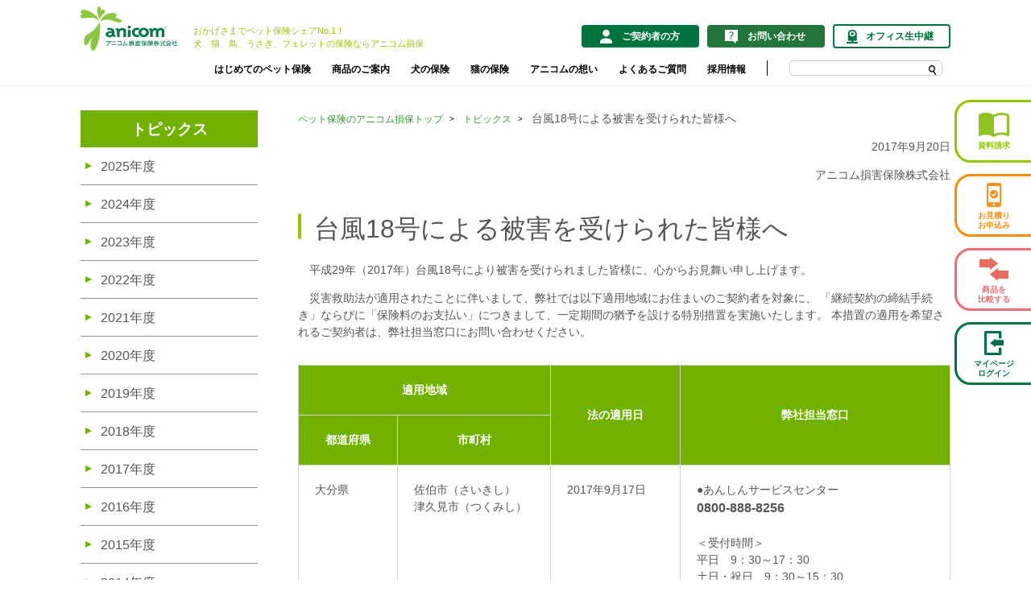

--- FILE ---
content_type: text/html
request_url: https://www.anicom-sompo.co.jp/topics/2017/topics_0170920.html
body_size: 25093
content:
<!DOCTYPE HTML>
<html lang="ja">
<head prefix="og: http://ogp.me/ns# fb: http://ogp.me/ns/fb# article: http://ogp.me/ns/article#">
<meta charset="utf-8">
<meta http-equiv="X-UA-Compatible" content="IE=edge">
<title>台風18号による被害を受けられた皆様へ| トピックス | ペット保険の加入は「アニコム損害保険株式会社」</title>
<meta name="description" content="台風18号による被害を受けられた皆様へ。世の中の「涙」を減らし、「笑顔」を生み出すことを目指す、ペット保険専門の損害保険会社「アニコム損害保険株式会社」の公式サイト。">
<meta name="keywords" content="台風18号による被害を受けられた皆様へ,アニコム損保,ペット保険,資料請求,見積もり">
<link rel="shortcut icon" href="/favicon.ico">
<link rel="apple-touch-icon" href="/apple-touch-icon.png">
<link rel="stylesheet" href="/common/css/base.css">
<link rel="stylesheet" href="/common/css/layout.css">
<link rel="stylesheet" href="/common/css/layout_sp.css">
<link rel="stylesheet" href="/common/css/colorbox.css">
<link rel="stylesheet" href="/common/css/contents.css">
<link rel="stylesheet" href="/common/css/contents_sp.css">
<link rel="stylesheet" href="/common/css/jquery.bxslider.css">
<link rel="stylesheet" href="/common/css/slick.css">
<link rel="stylesheet" href="/common/css/jquery.mCustomScrollbar.css">
<link rel="stylesheet" href="/common/css/search.css">
<link rel="stylesheet" href="/common/css/search_sp.css">
<script src="/common/js/jquery.js"></script>
<script src="/common/js/distinction.js"></script>
<script src="/common/js/jquery.colorbox-min.js"></script>
<script src="/common/js/common.js"></script>
<script src="/common/js/simulation.js"></script>
<script src="/common/js/jquery.bxslider.min.js"></script>
<script src="/common/js/slick.js"></script>
<script src="/common/js/jquery.mCustomScrollbar.concat.min.js"></script>
<!--[if lt IE 9]>
<script src="/common/js/css3-mediaqueries.js"></script>
<script src="/common/js/googlecode_html5.js"></script>
<![endif]-->
<script src="/common/js/analytics.js"></script>
</head>

<body class="topics">
<!-- Google Tag Manager (noscript) -->
<noscript><iframe src="https://www.googletagmanager.com/ns.html?id=GTM-KQCBNZW"
height="0" width="0" style="display:none;visibility:hidden"></iframe></noscript>
<!-- End Google Tag Manager (noscript) -->

<div id="pageContainer">
	<!--marsfinderoff: index-->
	<script type="application/ld+json">
{
	"@context": "http://schema.org",
	"@type": "Organization",
	"url": "https://www.anicom-sompo.co.jp/",
	"logo": "https://www.anicom-sompo.co.jp/common/img/header_logo01.png"
}
</script>	
<header id="globalHeader" role="banner">
		<div id="head">
			<div class="headBlock">
				<div class="headerTop">
					<div class="siteLogo"><a href="/" class="siteLogo-anchor is_search"><img src="/img/top/as_logo.svg" class="is_search" alt="犬・猫のペット保険シェアNo.1の【アニコム損保】"/></a></div>
					<p class="headTxt">おかげさまでペット保険シェアNo.1！<br>
					犬、猫、鳥、うさぎ、フェレットの保険ならアニコム損保</p>
				</div>
				<!--/headBlock-->
				<ul class="headLinkWrap equalHeight">
					<li class="contractant"><a href="/customers/" class="is_search"><span>ご契約者の方</span></a></li>
					<li class="mypage"><a href="/inquiry/" class="is_search" target="_blank"><span>お問い合わせ</span></a></li>
					<li class="camera"><a href="/camera/index.php" class="is_search"><span>オフィス生中継</span></a></li>
					<!--/headLinkWrap-->
				</ul>
			</div>
			<nav id="globalNavi">
				<div class="globalLink">
					<div class="list animation01"><a href="/beginner/" class="is_search">はじめてのペット保険</a></div>
					<div class="list animation01"><a href="/products/" class="is_search">商品のご案内</a></div>
					<div class="list animation01"><a href="/dogs/" class="is_search">犬の保険</a></div>
					<div class="list animation01"><a href="/cats/" class="is_search">猫の保険</a></div>
					<div class="list animation01"><a href="/vision/" class="is_search">アニコムの想い</a></div>
					<div class="list animation01"><a href="https://faq.anicom-sompo.co.jp/?site_domain=default" target="_blank">よくあるご質問</a></div>
					<div class="list animation01"><a href="/recruit/" class="is_search" target="_blank">採用情報</a></div>
					<div class="list search">
						<div class="site-search pcSerch animation02">
							<!-- /.site-search --></div>
					</div>
				</div>
				<!--/globalNavi-->
			</nav>
			<aside id="sideNavi">
				<ul class="block02">
					<li class="type01">
						<a href="/seikyu/" target="_blank">
							<img src="/img/top/sp/icon_01.png" class="is_search mt" alt=""/>
							<p>資料請求</p>
						</a>
					</li>
					<li class="type02">
						<a href="/calculate/" target="_blank" class="is_search">
							<img src="/img/top/sp/icon_02.png" class="is_search" alt=""/>
							<p>お見積り<br>お申込み</p>
						</a>
					</li>
					<li class="type03">
						<a href="/family_petit/" target="_blank" class="is_search">
							<img src="/img/top/sp/icon_03.png" class="is_search" alt=""/>
							<p>商品を<br>比較する</p>
						</a>
					</li>
					<li class="type04">
						<a href="https://cs.anicom-sompo.co.jp/user/" target="_blank">
							<img src="/img/top/sp/icon_04.png" class="is_search" alt=""/>
							<p>マイページ<br>ログイン</p>
						</a>
					</li>
				</ul>
				<!--/sideNavi-->
			</aside>
			<!--/head-->
		</div>

		<div id="spGnavBlock">
			<div class="headBlock">
				<div class="siteLogo"><a href="/" class="siteLogo-anchor is_search"><img src="/img/top/as_logo.svg" class="is_search" alt="犬・猫のペット保険シェアNo.1の【アニコム損保】"/></a></div>
				<ul class="headLinkWrap">
					<li class="contractant"><a href="/customers/" class="is_search"><span>ご契約者の方</span></a></li>
					<li class="contact"><a href="/inquiry/" class="is_search" target="_blank"><span>お問い合わせ</span></a></li>
					<li class="sitemenu"><a href="javascript:void(0);"><span>メニュー</span></a></li>
					<!--/headLinkWrap-->
				</ul>
			</div>
			<nav id="spMenu">
				<ul class="linkBlock">
					<li class="type01">
						<a href="/seikyu/" target="_blank">
							<span>資料請求</span>
						</a>
					</li>
					<li class="type02">
						<a href="/calculate/" target="_blank">
							<span>お見積り/お申込み</span>
						</a>
					</li>
					<li class="type03">
						<a href="/family_petit/" target="_blank">
							<span>商品を比較する</span>
						</a>
					</li>
					<li class="type04">
						<a href="https://cs.anicom-sompo.co.jp/user/" target="_blank">
							<span>マイページ ログイン</span>
						</a>
					</li>
				</ul>
				<ul class="linkList">
					<li class="bold"><a href="/syouken/upload.php?kind=1" class="is_search" target="_blank">「どうぶつ健康保険証」用写真<br>
					登録フォームはこちら</a></li>
					<li class="bold"><a href="https://cs.anicom-sompo.co.jp/eco/" target="_blank">どうぶつのお名前登録はこちら</a></li>
					<li><a href="/beginner/" class="is_search">はじめてのペット保険</a></li>
					<li><a href="/products/" class="is_search">商品のご案内</a></li>
					<li><a href="/dogs/" class="is_search">犬の保険</a></li>
					<li><a href="/cats/" class="is_search">猫の保険</a></li>
					<li><a href="/vision/" class="is_search">アニコムの想い</a></li>
					<li><a href="https://faq.anicom-sompo.co.jp/?site_domain=default" target="_blank">よくあるご質問</a></li>
					<!--/linkList-->
				</ul>
				<ul class="linkList col2">
					<li><a href="/special/" class="is_search">おすすめ情報</a></li>
					<li><a href="/prevention/" class="is_search">予防</a></li>
					<li><a href="/topics/" class="is_search">トピックス</a></li>
					<li><a href="/news/" class="is_search">ニュースリリース</a></li>
					<li><a href="/company/" class="is_search">会社情報</a></li>
					<li><a href="/recruit/" target="_blank" class="is_search">採用情報</a></li>
					<li><a href="/medical/" class="is_search">医療機関の方</a></li>
					<li><a href="/agent/" class="is_search">代理店の方</a></li>
					<li><a href="/products/insurance1/voice/" class="is_search">お客様の声</a></li>
					<li><a href="/inquiry/" class="is_search" target="_blank">お問い合わせ</a></li>
					<!--/linkList-->
				</ul>
				<ul class="linkList">
					<li><a href="/inquiry/info_ud/" class="is_search">耳や言葉、目が不自由なお客様のお問い合わせ</a></li>
					<li><a href="https://www.anicom-sompo.co.jp/ani_bbs/bbs_001/bbs_001.cgi" target="_blank">教えて！アニコム損保！</a></li>
					<li><a href="/privacypolicy/" class="is_search">個人情報の取扱いについて</a></li>
					<li><a href="/guideline/" class="is_search">SMSの取扱いについて</a></li>
					<li><a href="/inquiry/fair/" class="is_search">不正な請求では？と思ったら</a></li>
					<!--/linkList-->
				</ul>
				<ul class="linkList col2">
					<li><a href="/invite/" class="is_search">勧誘方針</a></li>
					<li><a href="/dictionary/" class="is_search">用語集</a></li>
					<li><a href="/sitemap/" class="is_search">サイトマップ</a></li>

					<li><a href="/sitepolicy/" class="is_search">サイトポリシー</a></li>
					<!--/linkList-->
				</ul>
				<div class="searchBlock">
					<div class="site-search spSerch">
						<!-- /.site-search --></div>
				</div>
				<div class="linkBlock02">
					<ul>
						<li class="camera"><a href="/camera/index.php" class="is_search">オフィス生中継</a></li>
						<li class="logo02"><a href="/line/" class="is_search" target="_blank"><img src="/common/img/header_logo04.svg" class="is_search" alt=""/></a></li>
						<li class="logo02"><a href="https://twitter.com/anicom_inc" target="_blank"><img src="/common/img/header_logo06.svg" class="is_search" alt=""/></a></li>
						<li class="logo02"><a href="https://www.instagram.com/anicom8256/" target="_blank"><img src="/common/img/header_logo05.svg" class="is_search" alt=""/></a></li>
						<li class="logo02"><a href="https://www.facebook.com/anicomgroup/" target="_blank"><img src="/common/img/header_logo03.svg" class="is_search" alt=""/></a></li>
					</ul>
					<!--/linkBlock02-->
				</div>
				<!--/spMenu-->
			</nav>
			<div id="sideOverlay"></div>
			<!--/spGnavBlock-->
		</div>

		<!--globalHeader-->
	</header>
	<!--marsfinderon: index-->

	<div id="globalContents">
			<div id="contents">
				<div class="contentsWrap">
					<!--aside-->
									<aside id="aside" role="complementary">
					<nav id="sideMenu">
						<p class="catHead2nd"><a href="/topics/">トピックス</a></p>
						<ul class="catMenu3rd">
							<li><a href="/topics/2025/">2025年度</a></li>
							<li><a href="/topics/2024/">2024年度</a></li>
							<li><a href="/topics/2023/">2023年度</a></li>
							<li><a href="/topics/2022/">2022年度</a></li>
							<li><a href="/topics/2021/">2021年度</a></li>
							<li><a href="/topics/2020/">2020年度</a></li>
							<li><a href="/topics/2019/">2019年度</a></li>
							<li><a href="/topics/2018/">2018年度</a></li>
							<li><a href="/topics/2017/">2017年度</a></li>
							<li><a href="/topics/2016/">2016年度</a></li>
							<li><a href="/topics/2015/">2015年度</a></li>
							<li><a href="/topics/2014/">2014年度</a></li>
							<li><a href="/topics/2013/">2013年度</a></li>
							<li><a href="/topics/2012/">2012年度</a></li>
							<li><a href="/topics/2011/">2011年度</a></li>
							<li><a href="/topics/2010/">2010年度</a></li>
							<li><a href="/topics/2009/">2009年度</a></li>
							<li><a href="/topics/2008/">2008年度</a></li>
							<li><a href="/topics/2007/">2007年度</a></li>
						</ul>
						<!--sideMenu-->
					</nav>
					<div class="asideBnrArea">
						<ul>
							<li class="type-01"><a href="/calculate/">保険料のお見積り</a></li>
							<li class="type-04"><a href="/family_petit/">商品を比較する</a></li>
							<li class="type-03"><a href="/seikyu/">資料請求</a></li>
						</ul>
						<!--asideBnrArea-->
					</div>
				</aside>

					<!--aside-->
					<main id="main" role="main">
						<div class="mainLayout">
							<div id="topicPath">
								<ol class="breadcrumbs">
									<li><a href="/">ペット保険のアニコム損保トップ</a></li>
									<li><a href="/topics/">トピックス</a></li>
									<li><em>台風18号による被害を受けられた皆様へ</em></li>
								</ol>
							</div>
							<p class="paragraph01 aR">2017年9月20日</p>
							<p class="paragraph01 aR">アニコム損害保険株式会社</p>
							<h1 class="heading01">台風18号による被害を受けられた皆様へ</h1>

							<p class="paragraph01">　平成29年（2017年）台風18号により被害を受けられました皆様に、心からお見舞い申し上げます。　</p>
							<p class="paragraph01">　災害救助法が適用されたことに伴いまして、弊社では以下適用地域にお住まいのご契約者を対象に、
							「継続契約の締結手続き」ならびに「保険料のお支払い」につきまして、一定期間の猶予を設ける特別措置を実施いたします。
							本措置の適用を希望されるご契約者は、弊社担当窓口にお問い合わせください。</p>

							<div class="tableWrap01 scrollTb">
							<table class="table01">
								<colgroup>
									<col class="w13per">
									<col class="w20per">
									<col class="w17per">
									<col class="w35per">
								</colgroup>
							<tbody>
								<tr>
									<th colspan="2" class="aC">適用地域</th>
									<th rowspan="2" class="aC">法の適用日</th>
									<th rowspan="2" class="aC">弊社担当窓口</th>
								</tr>
								<tr>
									<th class="aC">都道府県</th>
									<th class="aC">市町村</th>
								</tr>
								<tr>
									<td>大分県</td>
									<td>佐伯市（さいきし）<br>津久見市（つくみし）</td>
									<td>2017年9月17日</td>
									<td>●あんしんサービスセンター<br>
													<font size="3"><b>0800-888-8256</b></font><br><br>
													＜受付時間＞<br>
													平日　9：30～17：30<br>
													土日・祝日　9：30～15：30<br>
													<ul class="notes01">
														<li><span>※</span><font size="1">サービス向上のため、通話内容を録音させていただきます。</font></li>
														<li><span>※</span><font size="1">営業時間開始直後とお昼の時間帯は混雑が予想されます。あらかじめご了承ください。</font></li>
													</ul></td>
									</td>
								</tr>
								</tbody></table>
							</div>

								<p class="paragraph01 aR">以上</p>
								<!--201706以降のトピックスは下記フッターをメインレイアウト内に記載する事-->
								<address class="contactWrap01">
	<div class="aC">
		<img src="/common/img/gooddesign_pc.png" class="pcOnly" style="width: 760px;margin-bottom: 40px;">
		<img src="/common/img/gooddesign_sp.png" class="spOnly" style="width: 95%;margin-top: 30px;">
	</div>
	<div class="contactNavi01">
		<p class="lead">ペット保険は、シェア<strong>No.1</strong><span class="ast">※</span>の<br class="spOnly">アニコム損保にお任せください！</p>
		<p class="footerNote">※シェアは、各社の契約件数から算出しています。<br class="spOnly">(株)富士経済発行「2025年ペット関連市場マーケティング総覧」調査</p>
		<ul class="links">
			<li class="applyBtn"><a href="/calculate/" target="_blank"><span class="spOnly">お申込み</span><span class="pcOnly">お見積り・お申込み</span></a></li>
			<li class="requestBtn"><a href="/seikyu/" target="_blank"><span>資料請求</span></a></li>
		</ul>
		<!--contactNavi01-->
	</div>
	<!--contactWrap01-->
</address>

							</div>
							<!--mainLayout-->
						</div>
						<!--main-->
					</main>
					<!--contentsWrap-->
				</div>
				<!--contents-->
			</div>
			<!--globalContents-->
		</div>
	<!--marsfinderoff: index-->

	<footer id="globalFooter" role="contentinfo">
	<a href="#pageContainer"><p id="pageTop">ページ上部へ</p></a>
	<div class="footerBlock type01">
		<div class="inner">
			<div class="logoWrap" style="padding-right: 25px;">
				<p class="siteLogo"><img src="/img/top/as_logo.svg" class="is_search" alt="アニコム損害保険株式会社"/></p>
			</div>
			<div class="linkWrap">
				<ul class="footerLink">
				<li><a href="/company/" class="is_search">会社情報</a></li>
				<li><a href="/recruit/" target="_blank" class="is_search">採用情報</a></li>
				<li><a href="/medical/" class="is_search">医療機関の方</a></li>
				<li><a href="/agent/" class="is_search">代理店の方</a></li>
				<li><a href="/products/insurance1/voice/" class="is_search">お客様の声</a></li>
				<li><a href="/inquiry/" class="is_search" target="_blank">お問い合わせ</a></li>
				<li><a href="/inquiry/info_ud/" class="is_search">耳や言葉、目が不自由なお客様のお問い合わせ</a></li>
				<li><a href="https://www.anicom-sompo.co.jp/ani_bbs/bbs_001/bbs_001.cgi" target="_blank">教えて！アニコム損保！</a></li>
				<li><a href="/dictionary/" class="is_search">用語集</a></li>
				<li><a href="/privacypolicy/" class="is_search">個人情報の取扱いについて</a></li>
				<li><a href="/guideline/" class="is_search">SMSの取扱いについて</a></li>
				<li><a href="/invite/" class="is_search">勧誘方針</a></li>
				<li><a href="/inquiry/fair/" class="is_search">不正な請求では？と思ったら</a></li>
				<li><a href="/sitemap/" class="is_search">サイトマップ</a></li>
				<li><a href="/sitepolicy/" class="is_search">サイトポリシー</a></li>
				</ul>
			<div class="snsBlock">
				<ul style="margin-top: 1em;">
				<li><a href="/line/" class="is_search" target="_blank"><img src="/common/img/header_logo04.svg" width="35px" alt="" class="is_search"></a></li>
				<li><a href="https://twitter.com/anicom_inc" target="_blank"><img src="/common/img/header_logo06.svg" width="35px" alt="" class="is_search"></a></li>
				<li><a href="https://www.instagram.com/anicom8256/" target="_blank"><img src="/common/img/header_logo05.svg" width="35px" alt="" class="is_search"></a></li>
				<li><a href="https://www.facebook.com/anicomgroup/" target="_blank"><img src="/common/img/header_logo03.svg" width="35px" alt="" class="is_search"></a></li>
				</ul>
			</div>
			</div>
		</div>
		<!-- footerBlock -->
	</div>
	<div class="footerBlock type02">
		<div class="inner">
			<div class="logoWrap" style="padding-right: 25px;">
				<p class="siteLogo"><img src="/img/top/group_logo.svg" class="is_search" alt="アニコムグループ"/></p>
			</div>
			<div class="linkWrap">
				<ul class="footerLink">
					<li><a href="https://www.anicom.co.jp/" target="_blank">アニコム ホールディングス株式会社</a></li>
					<li><a href="https://www.anicom-pafe.com/" target="_blank">アニコム パフェ株式会社</a></li>
					<li><a href="https://www.anicom-med.co.jp/" target="_blank">アニコム先進医療研究所株式会社</a></li>
					<li><a href="https://www.simnet.co.jp/" target="_blank">株式会社シムネット</a></li>
					<li><a href="https://flowens.jp/" target="_blank">株式会社フローエンス</a></li>
				</ul>
				<div class="footerList">
					<div class="headingWrap"><p class="footerHeading">グループサービス</p></div>
					<ul class="footerLink second">
						<li><a href="https://mag.anicom-sompo.co.jp/" target="_blank">anicom you</a></li>
						<li><a href="https://www.anicom-med.co.jp/kounotori/" target="_blank">こうのとりセンター</a></li>
						<li><a href="https://www.min-breeder.com/" target="_blank">みんなのブリーダー</a></li>
						<li><a href="https://www.koneko-breeder.com/" target="_blank">みんなの子猫ブリーダー</a></li>
						<li><a href="https://www.anicom-sompo.co.jp/hellobaby/?ui_campaign=ASfooter" target="_blank">ハローべいびぃ</a></li>
						<li><a href="https://www.ani-terrace.com/" target="_blank">ani TERRACE</a></li>
						<li><a href="https://hug-u.pet/" target="_blank">hugU</a></li>
						<li><a href="https://www.anicomjobs.com/" target="_blank">anicom jobs</a></li>
						<li class="longtitle"><a href="https://hospital.anicom-med.co.jp/" target="_blank">アニコムどうぶつ病院グループ</a></li>
						<li class="longtitle"><a href="https://www.anicom-sompo.co.jp/doubutsu_pedia/" target="_blank">みんなのどうぶつ病気大百科</a></li>
						<li><a href="https://www.anicom-osoushiki.com/index.php" target="_blank">アニコム メモリアル</a></li>
					</ul>
				</div>
				<div class="footerList">
					<div class="headingWrap"><p class="footerHeading">グループ病院</p></div>
					<ul class="footerLink third">
						<li><a href="https://hospital.anicom-med.co.jp/aikouishida/" target="_blank">愛甲石田どうぶつ病院</a></li>
						<li><a href="https://hospital.anicom-med.co.jp/atsuta/" target="_blank">あつたペットクリニック</a></li>
						<li><a href="https://umejima-ah.com/" target="_blank">梅島動物病院</a></li>
						<li><a href="https://hospital.anicom-med.co.jp/omihachiman/" target="_blank">近江八幡どうぶつ病院</a></li>
						<li><a href="https://www.okubo-ah.com/" target="_blank">大久保動物病院</a></li>
						<li><a href="https://hospital.anicom-med.co.jp/kuzunoha/" target="_blank">くずのは動物病院</a></li>
						<li><a href="https://hospital.anicom-med.co.jp/goyu/" target="_blank">ごゆ動物病院</a></li>
						<li><a href="https://hospital.anicom-med.co.jp/fukui/" target="_blank">柴田動物病院</a></li>
						<li><a href="https://jarvis.anicom-med.co.jp/" target="_blank">JARVISどうぶつ医療センター Tokyo</a></li>
						<li><a href="https://hospital.anicom-med.co.jp/jiyugaoka/" target="_blank">自由が丘どうぶつ病院</a></li>
						<li><a href="https://hospital.anicom-med.co.jp/shinjukugyoenmae/" target="_blank">新宿御苑前どうぶつ病院</a></li>
						<li><a href="https://hospital.anicom-med.co.jp/arm-center/" target="_blank">動物再生医療センター病院</a></li>
						<li><a href="https://nonami-ah.com/" target="_blank">野並どうぶつ病院</a></li>
						<li><a href="https://hospital.anicom-med.co.jp/hara/" target="_blank">はら動物病院</a></li>
						<li><a href="https://www.liengroup-ah.com/shops/kawanishi/" target="_blank">ペットクリニックりあん川西病院</a></li>
						<li><a href="https://petyobou-c.jp/wellness/" target="_blank">ペットの予防クリニック </a></li>
						<li><a href="https://hospital.anicom-med.co.jp/myogadani/" target="_blank">茗荷谷どうぶつ病院</a></li>
						<li><a href="https://hospital.anicom-med.co.jp/kasugai/" target="_blank">りあん春日井どうぶつ病院</a></li>
						<li><a href="https://hospital.anicom-med.co.jp/watanabe/" target="_blank">わたなべ動物病院</a></li>
					</ul>
				</div>
				<div class="footerList">
					<div class="headingWrap"><p class="footerHeading">グループの取り組み</p></div>
					<ul class="footerLink second">
						<li><a href="/douaihou/">動物愛護管理法に関して</a></li>
					</ul>
				</div>
			</div>
		</div>
		<!-- footerBlock -->
	</div>
	<small id="copy">Copyright &copy; Anicom Insurance, Inc. All rights reserved.</small>
	<!--globalFooter-->
</footer>
<script src="https://www.anicom-sompo.co.jp/common/js/altUrl.js"></script><!-- サイト内検索エンジン用js -->
<script type="text/javascript">
(function() {
 var da = document.createElement('script');
 da.type = 'text/javascript'; da.async = true;
 if ('https:' == document.location.protocol) {
 da.src = 'https://cache.dga.jp/s/anicom/search_tool_n3.js';
 } else {
 da.src =  'https://cache.dga.jp/s/anicom/search_tool_n3.js';
 }
 var sc  = document.getElementsByTagName('script')[0];
 sc.parentNode.insertBefore(da, sc);
 })();
</script>

	<!--marsfinderon: index-->

	<!-- pageContainer End -->
</div>


<script src="/common/js/analytics2.js"></script>
</body>
</html>


--- FILE ---
content_type: text/css
request_url: https://www.anicom-sompo.co.jp/common/css/search.css
body_size: 3960
content:
@charset "utf-8";

@media only screen and (min-width: 769px), print {
/* siteSerchArea
------------------------------------------------------ */
.siteSerchArea{
	padding:26px 37px;
	border:solid 2px #dceab5;
	display:table;
	width:100%;
	border-radius:10px;
	margin-top:40px;
}
.siteSerchArea p{
	margin-top:0;
}
.siteSerchArea .siteSerchTx{
	font-size:20px;
	display:table-cell;
	text-align:left;
	vertical-align:middle;
}
.siteSerchArea .searchFormArea{
	display:table-cell;
	text-align:right;
	vertical-align:middle;
}
.siteSerchArea .searchFormArea .searchField{
	width:475px;
	padding:3px 10px;
	border-radius:5px;
	box-shadow:none;
	border:1px solid #cdcdcd;
	margin-right:5px;
}
.siteSerchArea .searchFormArea .searchButtonArea{
	width:110px;
	border-radius:5px;
	background:#90c600;
	box-shadow:none;
	color:#fff;
	border:none;
	display:inline-block;
	cursor:pointer;
	text-align:center;
}
.siteSerchArea .searchFormArea .searchButtonArea .searchButton{
	background:#90c600 url(/img/search_ic01.jpg) no-repeat 12px center;
	box-shadow:none;
	color:#fff;
	border:none;
	box-shadow:none;
	margin-left: -18px;
	padding:5px 10px 3px 38px;
	cursor:pointer;
}
/* Aerea
------------------------------------------------------ */
/* serchResultArea01 */
.serchResultArea01{
	width:680px;
	margin-right:40px;
	float:left;
}

/* serchResultArea02 */
.serchResultArea02{
	width:360px;
	float:left;
	clear:none;
	margin-top:17px;
}

/* serchResultNumArea
------------------------------------------------------ */
.serchResultNumArea{
	overflow:hidden;
}
.serchResultNumArea .serchResultNum01{
	float:left;
}
.serchResultNumArea .serchResultNum02{
	float:right;
}
.serchResultNumArea .serchResultNum02 li{
	float:left;
	padding-left:5px;
	font-weight:bold;
}
.serchResultNumArea .serchResultNum02 li a{
	font-weight:normal;
}


/* Tx
------------------------------------------------------ */
.serchTx_01{
	color:#92c400;
	font-size:16px;
}
.serchTx_02{
	color:#92c400;
}
.serchResultArea02 .serchTx_01{
	color:#92c400;
	font-size:16px;
}
.serchResultArea02 .serchTx_02{
	color:#92c400;
	font-size:12px;
}

/* serchResultDatail
------------------------------------------------------ */
.serchResultDatail{
	border-top: dashed 1px #999999;
	margin-top:20px;
}
.serchResultDatail ul:first-child{
	margin-top: 0;
}
.serchResultDatail ul li{
	border-bottom: dashed 1px #999999;
	padding-bottom:20px;
	padding-top:20px;
}
.serchResultDatail ul li .serchResultImg{
	float: left;
	width: 120px;
	margin-right: 30px;
}
.serchResultDatail ul li .serchResultTx{
	overflow: hidden;
}
.serchResultDatail ul li .serchResultTx p{
	margin-top:5px;
}
.serchResultDatail ul li .serchResultTx p:first-child{
	margin-top:0;
}
.serchResultDatail ul li .serchResultTx .serchResultTi{
	font-size:14px;
}


/* serchFaqDatail
------------------------------------------------------ */
.serchFaqDatail dl{
	margin-top: 0;
}
.serchFaqDatail dl dt {
border-bottom: 1px solid #cccccc;
color: #227740;
display: table;
padding: 20px 0 10px 10px;
width: 100%;
}
.serchFaqDatail dl dt{
	border: none;
}
.serchFaqDatail dl dd {
border-bottom: 1px solid #cccccc;
display: table;
padding: 0 0 10px 10px;
}
.serchFaqDatail dl .serchFaqTx{
	padding-left:10px;
}
.serchFaqDatail dl .serchFaqTx a{
	display: inline;
}
.serchFaqDatail dl span,
.serchFaqDatail dl a{
	display:table-cell;
	vertical-align:top;
}
.serchFaqDatail dl .serchFaqQ{
	background:#93c001;
	color:#fff;
	border-radius:50px;
	font-size:16px;
	padding:4px 11px;
	display:inline-block;
}
.serchFaqDatail dl .serchFaqA{
	background:#fe8d03;
	color:#fff;
	border-radius:50px;
	font-size:16px;
	padding:4px 11px;
	display:inline-block;
}







/* Clearfix
------------------------------------------------------ */
.serchResultArea01:after,
.serchResultNumArea:after,
.serchResultNumArea .serchResultNum01:after,
.serchResultNumArea .serchResultNum02:after,
.serchResultDatail ul li:after {
	content: "";
	display: table;
	clear: both;
}


}


--- FILE ---
content_type: text/css
request_url: https://www.anicom-sompo.co.jp/common/css/search_sp.css
body_size: 3780
content:
@charset "utf-8";

@media only screen and (max-width: 768px) {
.siteSerchArea{
	padding:15px;
	border:solid 2px #dceab5;
	display: block;
	width:100%;
	border-radius:10px;
	margin-top:10px;
}
.siteSerchArea p{
	margin-top:0;
}
.siteSerchArea .siteSerchTx{
	font-size:18px;
	display:block;
	margin-bottom:10px
}
.siteSerchArea .searchFormArea{
	display:block;
}
.siteSerchArea .searchFormArea .searchField{
	width:68%;
	padding:3px 10px;
	border-radius:5px;
	box-shadow:none;
	border:1px solid #cdcdcd;
	margin-right:2%;
}
.siteSerchArea .searchFormArea .searchButtonArea{
	box-shadow:none;
	color:#fff;
	border:none;
	display:inline-block;
	text-align:center;
	width:30%;
}
.siteSerchArea .searchFormArea .searchButtonArea .searchButton{
	border-radius:5px;
	background:#90c600;
	background:#90c600 url(/img/search_ic01.jpg) no-repeat 12px center;
	box-shadow:none;
	color:#fff;
	margin:0 auto;
	border:none;
	box-shadow:none;
	width:100%;
	padding:3px 0 3px 6px;
}

/* Aerea
------------------------------------------------------ */
/* serchResultArea01 */
.serchResultArea01{
	width:100%;
	margin-right:60px;
}

/* serchResultArea02 */
.serchResultArea02{
	width:100%;
	clear:none;
	margin-top:35px;
}

/* serchResultNumArea
------------------------------------------------------ */
.serchResultNumArea{
	overflow:hidden;
}
.serchResultNumArea .serchResultNum01{
	display:block;
	font-size:12px;
}
.serchResultNumArea .serchResultNum02{
	margin-top:5px;
}
.serchResultNumArea .serchResultNum02 li{
	float:left;
	width: 32px;
	color:#555555;
	font-weight:bold;
	border:1px solid #cccccc;
	margin: 5px 4px 0 0;
	padding: 5px 0 3px;
	text-indent:0;
	font-size:12px;
	text-align: center;
}
.serchResultNumArea .serchResultNum02 li a{
	display: block;
}

/* Tx
------------------------------------------------------ */
.serchTx_01{
	color:#92c400;
	font-size:16px;
}
.serchTx_02{
	color:#92c400;
	font-weight:bold;
}
.serchResultArea02 .serchTx_01{
	color:#92c400;
	font-size:14px;
}
.serchResultArea02 .serchTx_02{
	color:#92c400;
	font-size:12px;
}

/* serchResultDatail
------------------------------------------------------ */
.serchResultDatail{
	border-top: dashed 1px #999999;
	margin-top:20px;
}
.serchResultDatail ul{
	margin-top: 0;
}
.serchResultDatail ul li{
	border-bottom: dashed 1px #999999;
	padding: 15px 0;
}
.serchResultDatail ul li div:first-child{
	margin-right:30px;
}
.serchResultDatail ul li .serchResultImg figure{
	text-align:center;
        display: none;
}
.serchResultDatail ul li .serchResultImg img{
	max-width:120px;
}
.serchResultDatail ul li .serchResultTx{
	width:100%;
}
.serchResultDatail ul li .serchResultTx p{
	margin-top:5px;
}


/* serchFaqDatail
------------------------------------------------------ */
.serchFaqDatail{
	margin-bottom: 10px;
}
.serchFaqDatail dl dt{
	width: 100%;
	margin-top:15px;
	padding-top:15px;
	border-top:solid 1px #cccccc;
	display:table;
	color:#227740;
}
.serchFaqDatail dl dt:first-child{
	border: none;
}
.serchFaqDatail dl dd{
	margin-top:10px;
	display:table;
}
.serchFaqDatail dl .serchFaqTx{
	padding-left:10px;
}
.serchFaqDatail dl span,
.serchFaqDatail dl a{
	display:table-cell;
	vertical-align:top;
}
.serchFaqDatail dl .serchFaqQ{
	background:#93c001;
	color:#fff;
	border-radius:50px;
	font-size:16px;
	padding:4px 10px;
	display:inline-block;
}
.serchFaqDatail dl .serchFaqA{
	background:#fe8d03;
	color:#fff;
	border-radius:50px;
	font-size:16px;
	padding:4px 10px;
	display:inline-block;
}







/* Clearfix
------------------------------------------------------ */
.serchResultArea01:after,
.serchResultNumArea:after,
.serchResultNumArea .serchResultNum01:after,
.serchResultNumArea .serchResultNum02:after,
.serchResultDatail ul li:after {
	content: "";
	display: table;
	clear: both;
}




}


--- FILE ---
content_type: application/javascript
request_url: https://www.anicom-sompo.co.jp/common/js/simulation.js
body_size: 1786
content:


//simulation
$(function() {
	function doCalculate(eo) {
	  if ($(':radio[name="breed"]:checked').val()
	    ||  $('select[name="breed_kind1"]').val()
	    ||  $('select[name="breed_kind2"]').val()) {
	
	    $.get("/api/calc.php", 
	      { kind: $(':radio[name="kind"]:checked').val(), 
	        breed: $(':radio[name="breed"]:checked').val(),
	        breed_kind1: $('select[name="breed_kind1"]').val(),
	        breed_kind2: $('select[name="breed_kind2"]').val(),
	        age: $('select[name="age"]').val(), 
	        sl: $(':radio[name="sl"]:checked').val(),
	        ml: $(':radio[name="ml"]:checked').val()
	      }, 
	      function(data){
	        for (var key in data) {
	          $('#calc_result_' + key).html(data[key]);
	        }
	      }
	    );
	  } else {
	    alert('品種を選択してください。');
	    eo.stopImmediatePropagation();
	  }
	  return false;
	}

	//シミュレーション結果を確認 ボタンを押した時の処理
        $(".topModalSimulationButton button").click(function(eo) {
          doCalculate(eo);
        });
	$(".topModalSimulationButton button").click(function() {
	$(".insuranceFeeStep1").hide(0);
	$(".insuranceFeeStep2").show(0);
	var n = window.location.href.slice(window.location.href.indexOf('?') + 4);
	var p = $("#simulation").offset().top;
	$('html,body').animate({ scrollTop: p }, 300);
	return false;
	});
	
	//やり直すボタン処理
	$(".simulationReturnBtn span").click(function() {
	$(".insuranceFeeStep2").hide(0);
	$(".insuranceFeeStep1").show(0);
	var n = window.location.href.slice(window.location.href.indexOf('?') + 4);
	var p = $("#simulation").offset().top;
	$('html,body').animate({ scrollTop: p }, 300);
	return false;
	});
	
	
});




--- FILE ---
content_type: image/svg+xml
request_url: https://www.anicom-sompo.co.jp/img/top/group_logo.svg
body_size: 8396
content:
<?xml version="1.0" encoding="utf-8"?>
<!-- Generator: Adobe Illustrator 25.2.3, SVG Export Plug-In . SVG Version: 6.00 Build 0)  -->
<svg version="1.1" id="Group" xmlns="http://www.w3.org/2000/svg" xmlns:xlink="http://www.w3.org/1999/xlink" x="0px" y="0px"
	 viewBox="0 0 702.7 123.5" style="enable-background:new 0 0 702.7 123.5;" xml:space="preserve">
<style type="text/css">
	.st0{fill:#8DC63F;}
	.st1{fill:#007A48;}
</style>
<path class="st0" d="M86.9,89.3c-5.3,3.6-11.7,5.5-18.2,5.4c-20.5,0-32.2-16.6-32.2-33s11.6-33,32.2-33c6.5-0.1,12.8,1.8,18.2,5.4
	c4.4-9.5,10.9-17.9,18.9-24.5C94.6,3.2,81.8-0.1,68.8,0C28.4,0,0,29.2,0,61.7s28.4,61.7,68.8,61.7c13,0.2,25.8-3.2,37.1-9.6
	C97.8,107.2,91.3,98.8,86.9,89.3"/>
<path class="st0" d="M157,94.7c-10.5,0-18.6-4.3-24.1-10.7c-10.8-12.9-10.8-31.6,0-44.4c5.5-6.4,13.6-10.8,24.1-10.8
	c20.5,0,32.2,16.6,32.2,33S177.5,94.8,157,94.7 M157,0.1c-17.4,0-32.5,5.4-44.1,14.2c-8.8,6.6-15.7,15.3-20,25.3
	c-6.2,14.2-6.2,30.3,0,44.4c4.4,10,11.2,18.8,20,25.3c11.6,8.8,26.7,14.2,44.1,14.2c40.4,0,68.7-29.2,68.7-61.7S197.4,0.1,157,0.1"
	/>
<path class="st1" d="M265.2,49.4c-6.8,0-7.8,3.4-7.8,5.5c0,2.4,2.9,3.7,5.3,3.7c4.5,0,8.1-3.3,8.1-3.3c-0.4-1.9-0.5-3.9-0.6-5.8
	L265.2,49.4z M288.3,62l-9.1,4.3c-1.8-1.2-3.3-2.6-4.7-4.2c-3.3,3-7.7,4.6-12.1,4.5c-8,0-16-4.9-16-11.8c0-7.5,8.5-12.2,18.8-12.2h5
	c0-3.2-2.4-5.3-6.9-5.3c-2.7,0-5.3,0.6-7.7,1.8l-3.9-6.9c3.5-2,7.5-2.9,11.6-2.9c11.8,0,17.8,6,17.8,13.7v7.4
	C281,55.4,283.3,58.9,288.3,62"/>
<path class="st1" d="M284,34l9.1-4.3c2.1,1.2,5.5,5.2,5.5,5.2s6.8-5.6,14.4-5.6c7.8,0,14.6,4.4,14.6,10.9v25.3h-10.8V44.2
	c0-2.8-0.6-5.8-5.3-5.8c-5.8,0-9.5,6.5-9.5,6.5v20.6h-10.8V45.6C291.3,40.6,289,37.1,284,34"/>
<path class="st1" d="M465.5,29.2c7.2,0,13.6,4.3,13.6,10.7v25.5h-10.3V44c0-2.6,0-5.7-4.2-5.7c-4.4,0-8.1,6-8.1,6v21.1h-10.4V44
	c0-2.6,0-5.7-4.2-5.7c-4.3,0-8.1,6-8.1,6v21.1h-10.3V45.6c0-5-2.2-8.5-6.9-11.6l8.7-4.3c2,1.5,3.8,3.2,5.2,5.2c0,0,6.4-5.7,12.3-5.7
	c4.2,0,8.2,2,10.6,5.5c0,0,6.1-5.5,12-5.5"/>
<rect x="334.6" y="36.8" class="st1" width="11" height="28.7"/>
<path class="st1" d="M340.2,20.3c-3.3,0-6,2.6-6,6c0,3.3,2.6,6,6,6c3.3,0,6-2.6,6-6c0,0,0-0.1,0-0.1C346.1,23,343.4,20.3,340.2,20.3
	"/>
<path class="st1" d="M265.2,49.4c-6.8,0-7.8,3.4-7.8,5.5c0,2.4,2.8,3.7,5.3,3.7c4.5,0,8.1-3.3,8.1-3.3c-0.4-1.9-0.5-3.9-0.6-5.8
	L265.2,49.4z M288.3,62l-9.1,4.3c-1.8-1.2-3.3-2.6-4.7-4.2c-3.3,3-7.7,4.6-12.1,4.5c-8,0-16-4.9-16-11.8c0-7.5,8.5-12.2,18.8-12.2h5
	c0-3.2-2.4-5.3-6.9-5.3c-2.7,0-5.3,0.6-7.7,1.8l-3.9-6.9c3.5-2,7.5-2.9,11.6-2.9c11.8,0,17.8,6,17.8,13.7v7.4
	C281,55.4,283.3,58.9,288.3,62"/>
<path class="st1" d="M284,34l9.1-4.3c2.1,1.2,5.5,5.2,5.5,5.2s6.8-5.6,14.4-5.6c7.8,0,14.6,4.4,14.6,10.9v25.3h-10.8V44.2
	c0-2.8-0.6-5.8-5.3-5.8c-5.8,0-9.5,6.5-9.5,6.5v20.6h-10.8V45.6C291.3,40.6,289,37.1,284,34"/>
<path class="st1" d="M465.5,29.2c7.2,0,13.6,4.3,13.6,10.7v25.5h-10.3V44c0-2.6,0-5.7-4.2-5.7c-4.4,0-8.1,6-8.1,6v21.1h-10.4V44
	c0-2.6,0-5.7-4.2-5.7c-4.3,0-8.1,6-8.1,6v21.1h-10.3V45.6c0-5-2.2-8.5-6.9-11.6l8.7-4.3c2,1.5,3.8,3.2,5.2,5.2c0,0,6.4-5.7,12.3-5.7
	c4.2,0,8.2,2,10.6,5.5c0,0,6.1-5.5,12-5.5"/>
<rect x="334.6" y="36.8" class="st1" width="11" height="28.7"/>
<path class="st1" d="M340.2,20.3c-3.3,0-6,2.6-6,6c0,3.3,2.6,6,6,6c3.3,0,6-2.6,6-6c0,0,0-0.1,0-0.1C346.1,23,343.4,20.3,340.2,20.3
	"/>
<path class="st1" d="M376.5,55.7c-1.6,1.1-3.5,1.7-5.5,1.6c-6.2,0-9.7-5-9.7-9.9s3.5-9.9,9.7-9.9c2,0,3.9,0.5,5.5,1.6
	c1.3-2.9,3.3-5.4,5.7-7.4c-3.4-1.9-7.3-2.9-11.2-2.9c-12.2,0-20.7,8.8-20.7,18.6S358.9,66,371.1,66c3.9,0,7.8-1,11.2-2.9
	C379.8,61.1,377.8,58.6,376.5,55.7"/>
<path class="st1" d="M397.7,57.4c-2.8,0.1-5.5-1.1-7.3-3.2c-3.2-3.9-3.2-9.5,0-13.4c1.8-2.1,4.5-3.3,7.3-3.2c6.2,0,9.7,5,9.7,9.9
	S403.8,57.4,397.7,57.4 M397.7,28.9c-4.8-0.1-9.5,1.4-13.3,4.3c-2.6,2-4.7,4.6-6,7.6c-1.9,4.3-1.9,9.1,0,13.4c1.3,3,3.4,5.7,6,7.6
	c3.8,2.8,8.5,4.3,13.3,4.3c12.2,0,20.7-8.8,20.7-18.6S409.8,28.8,397.7,28.9"/>
<path class="st1" d="M262.2,84.9c-0.1,0.8-0.2,1.5-0.1,2.3c-0.1,5.1-1,8-3,10.6c-1.8,2.3-4,3.8-7.7,5.3c-0.5-1.1-1.2-2-2-2.9
	c1.9-0.5,3.8-1.4,5.3-2.6c3.1-2.5,4.1-5.2,4.1-11c0-0.6,0-1.1-0.1-1.7L262.2,84.9z M274.2,81.1c-0.3,0.4-0.6,0.8-0.8,1.3
	c-1.8,3.9-4.8,7.1-8.6,9c-0.6-0.9-1.3-1.7-2.2-2.3c1.7-0.6,3.2-1.6,4.5-2.8c1.2-1.1,2.3-2.5,3-4h-16.2c-1.3,0-2.6,0-3.9,0.2v-3.2
	c1.3,0.2,2.6,0.2,3.9,0.2h15.8c0.9,0.1,1.9,0,2.8-0.2L274.2,81.1z"/>
<path class="st1" d="M275.8,95.9c1.4,0.2,2.9,0.3,4.3,0.2h15.8c1.5,0,3,0,4.4-0.2v3.4c-1-0.1-2.4-0.1-4.4-0.1H280
	c-1.4,0-2.8,0-4.2,0.1V95.9z M278.8,81.4c1.4,0.2,2.8,0.3,4.2,0.2h10.3c1.4,0.1,2.7,0,4-0.2v3.4c-1.3-0.1-2.7-0.2-4-0.2h-10.3
	c-1.4,0-2.7,0-4.1,0.2L278.8,81.4z"/>
<path class="st1" d="M308.9,100.1c-1.3,0-2.5,0-3.8,0.1v-3.3c1.3,0.2,2.6,0.3,3.9,0.2h13.6V83.5h-13c-1.3,0-2.7,0-4,0.2v-3.3
	c1.3,0.2,2.7,0.3,4,0.2h13.7c1.5,0,1.5,0,2.5-0.1c-0.1,0.8-0.1,1.2-0.1,2.4v15.8c0,1.1,0,2.1,0.1,3.2h-3.3v-1.8H308.9z"/>
<path class="st1" d="M344.1,78.6c-0.3,0.7-0.6,1.4-0.8,2.1c-1.7,5.9-3.7,11.7-6.1,17.3c4.5-0.3,8.9-0.9,13.3-1.7
	c-1.3-2.7-2.8-5.2-4.4-7.7l2.8-1.1c2.9,4.3,5.4,8.9,7.3,13.7l-3,1.6c-0.4-1.3-0.9-2.6-1.6-3.8c-0.4,0.1-0.7,0.1-1,0.2
	c-3.3,0.7-8.2,1.3-17.2,2.2c-0.9,0-1.8,0.2-2.7,0.4l-0.4-3.4c0.2,0,0.5,0,0.7,0c0.6,0,0.9,0,2.7-0.1c1.7-4,2.9-7.3,4.4-12
	c1-2.8,1.7-5.6,2.2-8.5L344.1,78.6z"/>
<path class="st1" d="M393.5,83c-0.3,0.5-0.5,1-0.6,1.6c-1.2,4.2-3.3,8.1-6.1,11.5c-2.9,3.3-6.5,5.9-10.6,7.6c-0.5-1-1.2-1.9-2.1-2.6
	c4-1.5,7.6-3.9,10.4-7.1c2.3-2.8,4.1-6,5.1-9.5l-9.5,0.2c-1,1.6-2.1,3-3.4,4.4c-1.1,1.2-2.3,2.3-3.6,3.3c-0.6-0.9-1.5-1.6-2.4-2.1
	c3.2-2.1,5.9-5.1,7.7-8.5c0.8-1.3,1.4-2.7,1.7-4.1l3.4,0.8c-0.3,0.4-0.5,0.7-0.6,1.1c-0.6,1.4-0.8,1.8-1.2,2.5
	c0.4-0.1,0.9-0.1,1.3-0.1l9.1-0.1c-0.6-1.2-1.3-2.3-2.1-3.4l2-0.8c1,1.2,1.8,2.5,2.4,3.9l-1.7,0.8L393.5,83z M395.1,76.3
	c1,1.1,1.8,2.4,2.4,3.7l-2,0.9c-0.6-1.4-1.4-2.6-2.3-3.8L395.1,76.3z"/>
<path class="st1" d="M406.2,78.8c-0.1,0.8-0.1,0.8-0.3,6.7s-0.9,9-2.5,12.1c-1.1,2-2.5,3.9-4.2,5.4c-0.7-1-1.5-1.8-2.5-2.4
	c2.3-1.8,3.9-4.2,4.8-6.9c0.9-2.7,1.3-6.4,1.3-12.6c0-0.8,0-1.6-0.1-2.4L406.2,78.8z M413.9,78.4c-0.2,1.2-0.2,2.4-0.2,3.6
	l-0.2,16.7c1.9-0.7,3.6-1.9,5-3.4c1.5-1.6,2.6-3.6,3.2-5.7c0.7,0.9,1.5,1.7,2.4,2.4c-1,2.6-2.6,4.9-4.6,6.8
	c-1.9,1.6-4.1,2.9-6.4,3.6c-0.4,0.1-0.8,0.3-1.2,0.5l-1.6-1.8c0.2-0.9,0.3-1.8,0.2-2.7l0.1-16.3v-0.7c0-1,0-1.9-0.1-2.9L413.9,78.4z
	"/>
<path class="st1" d="M427.2,88.5c1.5,0.2,3.1,0.2,4.6,0.2H448c1.5,0,3,0,4.5-0.2v3.5c-1.5-0.1-3-0.2-4.5-0.1h-16.2
	c-1.6,0-3.1,0-4.6,0.1V88.5z"/>
<path class="st1" d="M453.9,80.1c1.3,0.2,2.7,0.3,4,0.2h15v-0.2c0-1.8,1.5-3.2,3.2-3.1c1.8,0,3.2,1.5,3.1,3.2c0,1.7-1.4,3.1-3.2,3.1
	c-0.2,0-0.3,0-0.5,0l-0.1,0.2c-1,4.4-3.1,8.5-6,11.9c-3,3.3-6.8,5.9-11.1,7.4c-0.5-1.1-1.2-2.2-2.2-3c2.4-0.7,4.6-1.7,6.7-3.1
	c4.8-3.1,7.7-7.5,9.2-13.5h-14.3c-1.3,0-2.7,0-4,0.2L453.9,80.1z M474.3,80.2c0,1,0.8,1.8,1.7,1.8c1,0,1.8-0.8,1.8-1.7
	c0-1-0.8-1.8-1.7-1.8c0,0,0,0,0,0C475.1,78.5,474.3,79.2,474.3,80.2C474.3,80.2,474.3,80.2,474.3,80.2z"/>
<path class="st1" d="M538.5,44.9v19.7c0,9.8-8.7,18.4-20.3,18.4c-7.3,0-12.5-2.1-16.9-6.7l6.7-5.3c2.6,2.7,6.2,4.2,10,4.1
	c5.3,0.1,9.8-4.1,9.9-9.4v-2.8c-3,2.3-6.6,3.6-10.3,3.7c-12.3,0-19.8-8.9-19.8-19s7.3-19,19.8-19c7.4,0,12,3.3,13.7,5.4
	c1.5-2.1,3.3-4,5.4-5.5l9,4.6c-0.5,0.3-1,0.6-1.4,1C540.4,36.9,538.5,40.3,538.5,44.9z M518.2,36.7c-6.3,0-9.5,5.6-9.5,10.8
	s3.3,10.8,9.5,10.8s9.6-5.5,9.6-10.8S524.5,36.7,518.2,36.7L518.2,36.7z"/>
<path class="st1" d="M560.3,43.6v21.8h-10.7V44.9c0-5.2-2.2-8.7-7.1-11.9l9-4.6c2.2,1.5,4,3.4,5.4,5.7c1-0.8,6.9-5.8,13.6-5.6
	l2.1,9.1C565.7,37.6,561.2,42.5,560.3,43.6z"/>
<path class="st1" d="M591,57.4c-2.8,0.1-5.5-1.1-7.3-3.2c-3.3-3.9-3.3-9.5,0-13.4c1.8-2.1,4.5-3.3,7.3-3.2c6.2,0,9.7,5,9.7,9.9
	S597.2,57.4,591,57.4 M591,28.9c-4.8-0.1-9.5,1.4-13.3,4.3c-2.6,2-4.7,4.6-6,7.6c-1.9,4.3-1.9,9.1,0,13.4c1.3,3,3.4,5.7,6,7.6
	c3.8,2.8,8.5,4.3,13.3,4.3c12.2,0,20.7-8.8,20.7-18.6S603.2,28.8,591,28.9"/>
<path class="st1" d="M649.6,66.8c-2.1-1.6-4-3.5-5.4-5.7c0,0-6.1,5.7-13.6,5.7c-8.4,0-14.1-4.6-14.1-12V29.6h10.7v23
	c0,4,1.9,5.8,5.3,5.8c5.2,0,8.3-5.2,8.3-5.2V29.6h10.7v20.7c0,5.2,2.2,8.8,7.1,12L649.6,66.8z"/>
<path class="st1" d="M682.9,66.8c-3.7-0.1-7.3-1.4-10.2-3.7v20H662v-38c0-5.2-2.2-8.8-7.1-12l9-4.6c2.1,1.5,3.9,3.4,5.3,5.5
	c1.8-2,6.4-5.4,13.7-5.4c12.4,0,19.8,9,19.8,19.1S695.2,66.8,682.9,66.8z M682.3,36.8c-6.4,0-9.6,5.6-9.6,10.9
	c0,6.1,3.3,10.9,9.6,10.9s9.5-5.7,9.5-10.9S688.6,36.7,682.3,36.8L682.3,36.8z"/>
</svg>


--- FILE ---
content_type: image/svg+xml
request_url: https://www.anicom-sompo.co.jp/common/img/header_logo06.svg
body_size: 1089
content:
<?xml version="1.0" encoding="utf-8"?>
<!-- Generator: Adobe Illustrator 28.2.0, SVG Export Plug-In . SVG Version: 6.00 Build 0)  -->
<svg version="1.1" xmlns="http://www.w3.org/2000/svg" xmlns:xlink="http://www.w3.org/1999/xlink" x="0px" y="0px"
	 viewBox="0 0 1200 1200" style="enable-background:new 0 0 1200 1200;" xml:space="preserve">
<style type="text/css">
	.st0{fill:#FF0069;}
	.st1{fill:#FFFFFF;}
	.st2{fill:none;}
	.st3{fill:#4CC764;}
	.st4{fill:#1877F2;}
</style>
<g id="レイヤー_1">
	<circle cx="600" cy="600" r="600"/>
</g>
<g id="White_Logo_Guides_-__x28_TURN_OFF_x29_">
	<path class="st1" d="M649.2,557.4L846,328.7h-46.6L628.5,527.3L492.8,328.7H335.4L541.8,629L335.4,868.9H382l180.4-209.8
		l144.1,209.8H864L650,557.4H649.2z M586.5,631.4l-20.9-29.9L399.1,363.2h71.7l134.4,192.2l20.9,29.9l174.7,249.9H729L586.5,631.4
		L586.5,631.4z"/>
	<polygon class="st2" points="157.8,1004.3 1041.2,1004.3 1042,195 157.8,195 	"/>
	<rect x="305.1" y="328.7" class="st2" width="589.2" height="540.2"/>
</g>
<g id="LINE_LOGO">
</g>
<g id="Ebene_1">
</g>
</svg>
